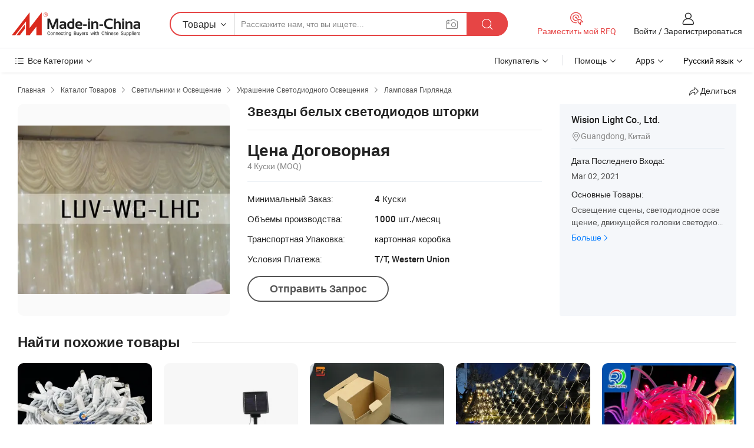

--- FILE ---
content_type: text/html;charset=UTF-8
request_url: https://ru.made-in-china.com/co_lightupvision/product_White-LED-Star-Curtain_hrssorhyg.html
body_size: 21607
content:
<!DOCTYPE HTML>
<html lang="ru">
<head>
    <meta content="text/html; charset=utf-8" http-equiv="Content-Type" />
    <link rel="dns-prefetch" href="//www.micstatic.com">
    <link rel="dns-prefetch" href="//image.made-in-china.com">
    <link rel="dns-prefetch" href="//www.made-in-china.com">
    <link rel="dns-prefetch" href="//pylon.micstatic.com">
    <link rel="dns-prefetch" href="//expo.made-in-china.com">
    <link rel="dns-prefetch" href="//world.made-in-china.com">
    <link rel="dns-prefetch" href="//pic.made-in-china.com">
    <link rel="dns-prefetch" href="//fa.made-in-china.com">
    <meta http-equiv="X-UA-Compatible" content="IE=Edge, chrome=1" />
    <meta name="renderer" content="webkit" />
                            <link rel="alternate" hreflang="en" href="https://lightupvision.en.made-in-china.com/product/qMJQFUxzXNWy/China-White-LED-Star-Curtain.html" />
                                                        <link rel="alternate" hreflang="es" href="https://es.made-in-china.com/co_lightupvision/product_White-LED-Star-Curtain_hrssorhyg.html" />
                                            <link rel="alternate" hreflang="pt" href="https://pt.made-in-china.com/co_lightupvision/product_White-LED-Star-Curtain_hrssorhyg.html" />
                                            <link rel="alternate" hreflang="fr" href="https://fr.made-in-china.com/co_lightupvision/product_White-LED-Star-Curtain_hrssorhyg.html" />
                                            <link rel="alternate" hreflang="ru" href="https://ru.made-in-china.com/co_lightupvision/product_White-LED-Star-Curtain_hrssorhyg.html" />
                                            <link rel="alternate" hreflang="it" href="https://it.made-in-china.com/co_lightupvision/product_White-LED-Star-Curtain_hrssorhyg.html" />
                                            <link rel="alternate" hreflang="de" href="https://de.made-in-china.com/co_lightupvision/product_White-LED-Star-Curtain_hrssorhyg.html" />
                                            <link rel="alternate" hreflang="nl" href="https://nl.made-in-china.com/co_lightupvision/product_White-LED-Star-Curtain_hrssorhyg.html" />
                                            <link rel="alternate" hreflang="ar" href="https://sa.made-in-china.com/co_lightupvision/product_White-LED-Star-Curtain_hrssorhyg.html" />
                                            <link rel="alternate" hreflang="ko" href="https://kr.made-in-china.com/co_lightupvision/product_White-LED-Star-Curtain_hrssorhyg.html" />
                                            <link rel="alternate" hreflang="ja" href="https://jp.made-in-china.com/co_lightupvision/product_White-LED-Star-Curtain_hrssorhyg.html" />
                                            <link rel="alternate" hreflang="hi" href="https://hi.made-in-china.com/co_lightupvision/product_White-LED-Star-Curtain_hrssorhyg.html" />
                                            <link rel="alternate" hreflang="th" href="https://th.made-in-china.com/co_lightupvision/product_White-LED-Star-Curtain_hrssorhyg.html" />
                                            <link rel="alternate" hreflang="tr" href="https://tr.made-in-china.com/co_lightupvision/product_White-LED-Star-Curtain_hrssorhyg.html" />
                                            <link rel="alternate" hreflang="vi" href="https://vi.made-in-china.com/co_lightupvision/product_White-LED-Star-Curtain_hrssorhyg.html" />
                                            <link rel="alternate" hreflang="id" href="https://id.made-in-china.com/co_lightupvision/product_White-LED-Star-Curtain_hrssorhyg.html" />
                                    <link rel="alternate" hreflang="x-default" href="https://lightupvision.en.made-in-china.com/product/qMJQFUxzXNWy/China-White-LED-Star-Curtain.html" />
            <title>Звезды белых светодиодов шторки - Китай Led Star шторки, Star ткани</title>
            <meta name="Keywords" content="Звезды белых светодиодов шторки,Led Star шторки, Star ткани" />
                        <meta name="Description" content="Звезды белых светодиодов шторки,Найти подробную информацию о Led Star шторки, Star ткани от Звезды белых светодиодов шторки - Wision Light Co., Ltd." />
             <meta property="og:title" content="[Hot Item] Звезды белых светодиодов шторки"/>
<meta property="og:type" content="product"/>
<meta property="og:url" content="https://ru.made-in-china.com/co_lightupvision/product_White-LED-Star-Curtain_hrssorhyg.html"/>
<meta property="og:image" content="https://image.made-in-china.com/2f0j00bjWEoyYKnikp/White-LED-Star-Curtain.jpg"/>
<meta property="og:site_name" content="Made-in-China.com"/>
<meta property="fb:admins" content="292039974180201"/>
<meta property="fb:page_id" content="10150525576765348"/>
<meta property="fb:app_id" content="205885989426763"/>
<meta property="og:description" content="Модель №.: LUV-LHC-W Торговая Марка: лув Характеристики: ce Происхождение: Guangzhou Код ТН ВЭД: 8512100000"/>
<meta property="product:price:amount" content="" />
<meta property="product:price:currency" content="USD" />
<meta property="og:availability" content="instock" />
<link rel="canonical" href="https://ru.made-in-china.com/co_lightupvision/product_White-LED-Star-Curtain_hrssorhyg.html" />
            <link rel="amphtml" href="https://ru.made-in-china.com/amp/co_lightupvision/product_White-LED-Star-Curtain_hrssorhyg.html">
    <link rel="stylesheet" type="text/css" href="https://www.micstatic.com/common/css/global_bdef139a.css" media="all">
    <link rel="stylesheet" type="text/css" href="https://www.micstatic.com/landing/www/product/free/css/global_v2_96df6b18.css" media="all">
    <link rel="stylesheet" type="text/css" href="https://www.micstatic.com/common/js/assets/artDialog/2.0.0/skins/default_9d77dce2.css" />
    <link rel="stylesheet" href="https://www.micstatic.com/landing/www/product/free/css/detail_v2_18a5c081.css">
            <link rel="stylesheet" type="text/css" href="https://www.micstatic.com/landing/www/product/free/css/detail-mlan_51101171.css" media="all"/>
            <script type="text/javascript" src="https://www.micstatic.com/common/js/libs/jquery_2ad57377.js" charset="utf-8" crossorigin="anonymous" ></script><script type="text/javascript" src="https://www.micstatic.com/common/js/libs/class.0.3.2_2c7a4288.js" charset="utf-8" crossorigin="anonymous" ></script><!-- Polyfill Code Begin --><script chaset="utf-8" type="text/javascript" src="https://www.micstatic.com/polyfill/polyfill-simplify_eb12d58d.js"></script><!-- Polyfill Code End --></head>
<body class="res-wrapper" probe-clarity="false" >
    <div style="position:absolute;top:0;left:0;width:1px;height:1px;overflow:hidden">
        <img src="//stat.made-in-china.com/event/rec.gif?type=0&data=%7B%22layout%22%3A%22-1%22%2C%22ct%22%3A%222%22%2C%22pos%22%3A0%2C%22random%22%3A%220%22%2C%22c%22%3A%222%22%7D&st=1769692005653"/>
    </div>
    <input type="hidden" id="lan" name="lan" value="ru">
    <input id="rfqClickData" type="hidden" value="type=2&data=%7B%22layout%22%3A%22-1%22%2C%22ct%22%3A%222%22%2C%22pos%22%3A0%2C%22random%22%3A%220%22%2C%22c%22%3A%222%22%7D&st=1769692005653&rfqc=1" />
    <input id="rootpath" type="hidden" value="" />
    <input type="hidden" id="loginUserName" value="lightupvision"/>
    <input type="hidden" id="enHomeUrl" value="https://lightupvision.en.made-in-china.com"/>
    <input type="hidden" id="pureFreeUrlType" value="false"/>
    <input type="hidden" id="logoImgUrl" value=""/>
    <input type="hidden" id="comReviewSourceId" value="nMmEJwLbqgpS"/>
            <input type="hidden" name="abTestCode" id="abTestCode" value="" />
            <input type="hidden" name="searchTip" id="searchTip" value="Все еще ищете? Просто поищите еще, чтобы найти то, что вам нужно!">
    <input type="hidden" name="user_behavior_trace_id" id="user_behavior_trace_id" value="1jg4tq14u487n"/>
        <input type="hidden" id="contactUrlParam" value="?plant=ru&from=shrom&type=down&page=p_detail">
            <div id="header" ></div>
<script>
    function headerMlanInit() {
        const funcName = 'headerMlan';
        const app = new window[funcName]({target: document.getElementById('header'), props: {props: {"pageType":9,"logoTitle":"Производители и поставщики","logoUrl":null,"base":{"buyerInfo":{"service":"Услуги","newUserGuide":"Гид для новичков","auditReport":"Audited Suppliers' Reports","meetSuppliers":"Meet Suppliers","onlineTrading":"Secured Trading Service","buyerCenter":"Центр покупателей","contactUs":"Связаться с Нами","search":"Поиск","prodDirectory":"Каталог Товаров","supplierDiscover":"Supplier Discover","sourcingRequest":"Разместить Запрос на Поставку","quickLinks":"Quick Links","myFavorites":"Мое Избранное","visitHistory":"История Браузера","buyer":"Покупатель","blog":"Бизнес-информация"},"supplierInfo":{"supplier":"Поставщик","joinAdvance":"加入高级会员","tradeServerMarket":"外贸服务市场","memberHome":"外贸e家","cloudExpo":"Smart Expo云展会","onlineTrade":"交易服务","internationalLogis":"国际物流","northAmericaBrandSailing":"北美全渠道出海","micDomesticTradeStation":"中国制造网内贸站"},"helpInfo":{"whyMic":"Why Made-in-China.com","auditSupplierWay":"Как мы проводим аудит поставщиков","securePaymentWay":"Как мы обеспечиваем оплату","submitComplaint":"Подать жалобу","contactUs":"Связаться с Нами","faq":"Вопросы-Ответы","help":"Помощь"},"appsInfo":{"downloadApp":"Скачать App!","forBuyer":"Для покупателя","forSupplier":"Для поставщика","exploreApp":"Исследовать эксклюзивные скидки в App","apps":"Apps"},"languages":[{"lanCode":0,"simpleName":"en","name":"English","value":"https://lightupvision.en.made-in-china.com/product/qMJQFUxzXNWy/China-White-LED-Star-Curtain.html","htmlLang":"en"},{"lanCode":5,"simpleName":"es","name":"Español","value":"https://es.made-in-china.com/co_lightupvision/product_White-LED-Star-Curtain_hrssorhyg.html","htmlLang":"es"},{"lanCode":4,"simpleName":"pt","name":"Português","value":"https://pt.made-in-china.com/co_lightupvision/product_White-LED-Star-Curtain_hrssorhyg.html","htmlLang":"pt"},{"lanCode":2,"simpleName":"fr","name":"Français","value":"https://fr.made-in-china.com/co_lightupvision/product_White-LED-Star-Curtain_hrssorhyg.html","htmlLang":"fr"},{"lanCode":3,"simpleName":"ru","name":"Русский язык","value":"https://ru.made-in-china.com/co_lightupvision/product_White-LED-Star-Curtain_hrssorhyg.html","htmlLang":"ru"},{"lanCode":8,"simpleName":"it","name":"Italiano","value":"https://it.made-in-china.com/co_lightupvision/product_White-LED-Star-Curtain_hrssorhyg.html","htmlLang":"it"},{"lanCode":6,"simpleName":"de","name":"Deutsch","value":"https://de.made-in-china.com/co_lightupvision/product_White-LED-Star-Curtain_hrssorhyg.html","htmlLang":"de"},{"lanCode":7,"simpleName":"nl","name":"Nederlands","value":"https://nl.made-in-china.com/co_lightupvision/product_White-LED-Star-Curtain_hrssorhyg.html","htmlLang":"nl"},{"lanCode":9,"simpleName":"sa","name":"العربية","value":"https://sa.made-in-china.com/co_lightupvision/product_White-LED-Star-Curtain_hrssorhyg.html","htmlLang":"ar"},{"lanCode":11,"simpleName":"kr","name":"한국어","value":"https://kr.made-in-china.com/co_lightupvision/product_White-LED-Star-Curtain_hrssorhyg.html","htmlLang":"ko"},{"lanCode":10,"simpleName":"jp","name":"日本語","value":"https://jp.made-in-china.com/co_lightupvision/product_White-LED-Star-Curtain_hrssorhyg.html","htmlLang":"ja"},{"lanCode":12,"simpleName":"hi","name":"हिन्दी","value":"https://hi.made-in-china.com/co_lightupvision/product_White-LED-Star-Curtain_hrssorhyg.html","htmlLang":"hi"},{"lanCode":13,"simpleName":"th","name":"ภาษาไทย","value":"https://th.made-in-china.com/co_lightupvision/product_White-LED-Star-Curtain_hrssorhyg.html","htmlLang":"th"},{"lanCode":14,"simpleName":"tr","name":"Türkçe","value":"https://tr.made-in-china.com/co_lightupvision/product_White-LED-Star-Curtain_hrssorhyg.html","htmlLang":"tr"},{"lanCode":15,"simpleName":"vi","name":"Tiếng Việt","value":"https://vi.made-in-china.com/co_lightupvision/product_White-LED-Star-Curtain_hrssorhyg.html","htmlLang":"vi"},{"lanCode":16,"simpleName":"id","name":"Bahasa Indonesia","value":"https://id.made-in-china.com/co_lightupvision/product_White-LED-Star-Curtain_hrssorhyg.html","htmlLang":"id"}],"showMlan":true,"showRules":false,"rules":"Rules","language":"ru","menu":"Меню","subTitle":null,"subTitleLink":null,"stickyInfo":null},"categoryRegion":{"categories":"Все Категории","categoryList":[{"name":"Сельское Хозяйство и Пища","value":"https://ru.made-in-china.com/category1_Agriculture-Food/Agriculture-Food_usssssssss.html","catCode":"1000000000"},{"name":"Одежда и Аксессуары","value":"https://ru.made-in-china.com/category1_Apparel-Accessories/Apparel-Accessories_uussssssss.html","catCode":"1100000000"},{"name":"Искусство и Ремесла","value":"https://ru.made-in-china.com/category1_Arts-Crafts/Arts-Crafts_uyssssssss.html","catCode":"1200000000"},{"name":"Автозапчасти и Аксессуары","value":"https://ru.made-in-china.com/category1_Auto-Motorcycle-Parts-Accessories/Auto-Motorcycle-Parts-Accessories_yossssssss.html","catCode":"2900000000"},{"name":"Сумки, Футляры и Коробки","value":"https://ru.made-in-china.com/category1_Bags-Cases-Boxes/Bags-Cases-Boxes_yhssssssss.html","catCode":"2600000000"},{"name":"Химическая Промышленность","value":"https://ru.made-in-china.com/category1_Chemicals/Chemicals_uissssssss.html","catCode":"1300000000"},{"name":"Компьютерные Товары","value":"https://ru.made-in-china.com/category1_Computer-Products/Computer-Products_iissssssss.html","catCode":"3300000000"},{"name":"Строительство и Отделка","value":"https://ru.made-in-china.com/category1_Construction-Decoration/Construction-Decoration_ugssssssss.html","catCode":"1500000000"},{"name":"Бытовая Электроника","value":"https://ru.made-in-china.com/category1_Consumer-Electronics/Consumer-Electronics_unssssssss.html","catCode":"1400000000"},{"name":"Электротехника и Электроника","value":"https://ru.made-in-china.com/category1_Electrical-Electronics/Electrical-Electronics_uhssssssss.html","catCode":"1600000000"},{"name":"Мебель","value":"https://ru.made-in-china.com/category1_Furniture/Furniture_yessssssss.html","catCode":"2700000000"},{"name":"Здоровье и Медицина","value":"https://ru.made-in-china.com/category1_Health-Medicine/Health-Medicine_uessssssss.html","catCode":"1700000000"},{"name":"Промышленное Оборудование и Компоненты","value":"https://ru.made-in-china.com/category1_Industrial-Equipment-Components/Industrial-Equipment-Components_inssssssss.html","catCode":"3400000000"},{"name":"Инструменты и Измерительные Приборы","value":"https://ru.made-in-china.com/category1_Instruments-Meters/Instruments-Meters_igssssssss.html","catCode":"3500000000"},{"name":"Легкая промышленность и товары повседневного спроса","value":"https://ru.made-in-china.com/category1_Light-Industry-Daily-Use/Light-Industry-Daily-Use_urssssssss.html","catCode":"1800000000"},{"name":"Светильники и Освещение","value":"https://ru.made-in-china.com/category1_Lights-Lighting/Lights-Lighting_isssssssss.html","catCode":"3000000000"},{"name":"Машины Для Производства и Обработки","value":"https://ru.made-in-china.com/category1_Manufacturing-Processing-Machinery/Manufacturing-Processing-Machinery_uossssssss.html","catCode":"1900000000"},{"name":"Металлургия, Полезные Ископаемые и Энергетика","value":"https://ru.made-in-china.com/category1_Metallurgy-Mineral-Energy/Metallurgy-Mineral-Energy_ysssssssss.html","catCode":"2000000000"},{"name":"Канцелярские Товары","value":"https://ru.made-in-china.com/category1_Office-Supplies/Office-Supplies_yrssssssss.html","catCode":"2800000000"},{"name":"Упаковка и Полиграфия","value":"https://ru.made-in-china.com/category1_Packaging-Printing/Packaging-Printing_ihssssssss.html","catCode":"3600000000"},{"name":"Безопасность и Защита","value":"https://ru.made-in-china.com/category1_Security-Protection/Security-Protection_ygssssssss.html","catCode":"2500000000"},{"name":"Услуги","value":"https://ru.made-in-china.com/category1_Service/Service_ynssssssss.html","catCode":"2400000000"},{"name":"Спортивные Товары и Отдых","value":"https://ru.made-in-china.com/category1_Sporting-Goods-Recreation/Sporting-Goods-Recreation_iussssssss.html","catCode":"3100000000"},{"name":"Текстиль","value":"https://ru.made-in-china.com/category1_Textile/Textile_yussssssss.html","catCode":"2100000000"},{"name":"Инструменты и Крепёжные Изделия","value":"https://ru.made-in-china.com/category1_Tools-Hardware/Tools-Hardware_iyssssssss.html","catCode":"3200000000"},{"name":"Игрушки","value":"https://ru.made-in-china.com/category1_Toys/Toys_yyssssssss.html","catCode":"2200000000"},{"name":"Транспорт","value":"https://ru.made-in-china.com/category1_Transportation/Transportation_yissssssss.html","catCode":"2300000000"}],"more":"Больше"},"searchRegion":{"show":true,"lookingFor":"Расскажите нам, что вы ищете...","homeUrl":"//ru.made-in-china.com","products":"Товары","suppliers":"Поставщики","auditedFactory":null,"uploadImage":"Загрузить изображение","max20MbPerImage":"Максимум 20 МБ на изображение","yourRecentKeywords":"Ваши последние ключевые слова","clearHistory":"Очистить Историю","popularSearches":"Похожие Поиски","relatedSearches":"Больше","more":null,"maxSizeErrorMsg":"Загрузка не удалась. Максимальный размер изображения 20 МБ.","noNetworkErrorMsg":"Нет сетевого подключения. Пожалуйста, проверьте настройки сети и попробуйте снова.","uploadFailedErrorMsg":"Загрузка не удалась. Неверный формат изображения. Поддерживаемые форматы: JPG, PNG, BMP.","relatedList":null,"relatedTitle":null,"relatedTitleLink":null,"formParams":null,"mlanFormParams":{"keyword":null,"inputkeyword":null,"type":null,"currentTab":null,"currentPage":null,"currentCat":null,"currentRegion":null,"currentProp":null,"submitPageUrl":null,"parentCat":null,"otherSearch":null,"currentAllCatalogCodes":null,"sgsMembership":null,"memberLevel":null,"topOrder":null,"size":null,"more":"больше","less":"less","staticUrl50":null,"staticUrl10":null,"staticUrl30":null,"condition":"0","conditionParamsList":[{"condition":"0","conditionName":null,"action":"https://ru.made-in-china.com/quality-china-product/middleSearch","searchUrl":null,"inputPlaceholder":null},{"condition":"1","conditionName":null,"action":"/companySearch?keyword=#word#","searchUrl":null,"inputPlaceholder":null}]},"enterKeywordTips":"Введите ключевое слово по крайней мере для вашего поиска.","openMultiSearch":false},"frequentRegion":{"rfq":{"rfq":"Разместить мой RFQ","searchRfq":"Search RFQs","acquireRfqHover":"Расскажите нам, что вам нужно, и попробуйте простой способ получить цитаты !","searchRfqHover":"Discover quality RFQs and connect with big-budget buyers"},"account":{"account":"Аккаунт","signIn":"Войти","join":"Зарегистрироваться","newUser":"Новый Пользователь","joinFree":"Зарегистрироваться","or":"Или","socialLogin":"Нажимая «Зарегистрироваться», «Войти» или «Продолжить» с Facebook, Linkedin, Twitter, Google, %s, я принимаю %sUser Agreement%s и %sPrivacy Policy%s","message":"Сообщения","quotes":"Цитаты","orders":"Заказы","favorites":"Избранное","visitHistory":"История Браузера","postSourcingRequest":"Разместить Запрос на Поставку","hi":"Здравствуйте","signOut":"Выйти","manageProduct":"Управление Продуктами","editShowroom":"Редактировать выставочный зал","username":"","userType":null,"foreignIP":true,"currentYear":2026,"userAgreement":"Пользовательское соглашение","privacyPolicy":"Политика конфиденциальности"},"message":{"message":"Сообщения","signIn":"Войти","join":"Зарегистрироваться","newUser":"Новый Пользователь","joinFree":"Зарегистрироваться","viewNewMsg":"Sign in to view the new messages","inquiry":"Запросы","rfq":"RFQs","awaitingPayment":"Awaiting payments","chat":"Чат","awaitingQuotation":"Ожидание котировок"},"cart":{"cart":"Корзина запросов"}},"busiRegion":null,"previewRegion":null}}});
		const hoc=o=>(o.__proto__.$get=function(o){return this.$$.ctx[this.$$.props[o]]},o.__proto__.$getKeys=function(){return Object.keys(this.$$.props)},o.__proto__.$getProps=function(){return this.$get("props")},o.__proto__.$setProps=function(o){var t=this.$getKeys(),s={},p=this;t.forEach(function(o){s[o]=p.$get(o)}),s.props=Object.assign({},s.props,o),this.$set(s)},o.__proto__.$help=function(){console.log("\n            $set(props): void             | 设置props的值\n            $get(key: string): any        | 获取props指定key的值\n            $getKeys(): string[]          | 获取props所有key\n            $getProps(): any              | 获取props里key为props的值（适用nail）\n            $setProps(params: any): void  | 设置props里key为props的值（适用nail）\n            $on(ev, callback): func       | 添加事件监听，返回移除事件监听的函数\n            $destroy(): void              | 销毁组件并触发onDestroy事件\n        ")},o);
        window[`${funcName}Api`] = hoc(app);
    };
</script><script type="text/javascript" crossorigin="anonymous" onload="headerMlanInit()" src="https://www.micstatic.com/nail/pc/header-mlan_6f301846.js"></script>    <div class="page">
        <div class="grid">
            <input type="hidden" id="curLanCode" value=" 3"/>
            <input id="ads_word" name="ads_word" type="hidden" value="Led Star шторки" />
            <input type="hidden" name="qaToken" id="qaToken" value="" />
            <input type="hidden" id="qaSource" value="33">
            <input type="hidden" name="iqa-country" id="iqa-country" value="United_States" />
            <input type="hidden" name="iqa-portrait" id="iqa-portrait" value="//image.made-in-china.com/2f1j00bjWEoyYKnikp/White-LED-Star-Curtain.jpg" />
                        <input type="hidden" name="iqa-tooltip-selecter" id="iqa-tooltip-selecter" value="#J-send-inquiry" />
            <script class="J-mlan-config" type="text/data-lang" data-lang="ru">
                {
                    "more": "Посмотреть Всё",
                "less": "Посмотреть Mеньше",
                "pmore": "Больше",
                "pless": "Mеньше",
                "emailRequired": "Введите ваш адрес электронной почты.",
                "email": "Введите действительный адрес почты.",
                "contentRequired": "Введите содержание вашего запроса.",
                "maxLength": "Текст Вашего запроса должен содержать от 20 до 4000 символов.",
                "quiryDialogTitle": "Ввести контакт, чтобы укрепить доверия с поставщиком",
                "videoTitle": "Посмотреть Похожие Видео",
                "alsoViewTitle": "Люди, которые посмотрели это, также посмотрели",
                "latestPriceTitle": "Введите подробные требования, чтобы получить точное предложение",
                "frequencyError": "Ваши операции выполняются слишком часто. Повторите попытку позже.",
                "ratingReviews": "Рейтинги и отзывы",
                "selectOptions": ["Топ Отзывы", "Самые Последние"],
                "overallReviews": {
                    "title": "Все отзывы",
                    "reviews": "Отзывы",
                    "star": "Звезда"
                },
                "customerSatisfaction": {
                    "title": "Удовлетворенность Клиентов",
                    "response": "Обратная связь",
                    "service": "Услуги",
                    "quality": "Качество",
                    "delivery": "Доставка"
                },
                "reviewDetails": {
                    "title": "Подробности отзывов",
                    "verifiedPurchase": "Подтвержденная покупка",
                    "showPlace": {
                        "publicShow": "Public show",
                        "publicShowInProtection": "Public show (Protection period)",
                        "onlyInVo": "Only show in VO"
                    },
                    "modified": "Измененный"
                },
                "pager": {
                    "goTo": "Перейти к",
                    "page": "Страница",
                    "next": "Следующий",
                    "prev": "Предыдущий",
                    "confirm": "Подтвердить"
                },
                "loadingTip": "Загрузка",
                "foldingReviews": "Посмотреть Складные Обзоры",
                "noInfoTemporarily": "Временно нет информации.",
                "Company Introduction": "О компании"
            }
            </script>
            <div class="page-product-details">
                <div class="detail-wrapper cf">
                    <div class="main-wrap">
                                                    <input type="hidden" id="encodeProdCatCode" value="nmcLUxJoNYEQ"/>
                                                <input type="hidden" id="sensor_pg_v" value="pid:qMJQFUxzXNWy,cid:nMmEJwLbqgpS,tp:104,stp:10403,plate:normal,sst:free"/>
                        <input type="hidden" id="isUser" value="false">
                        <!-- 面包屑 -->
                        <div class="top-box">
                            <div class="crumb">
    <span>
                <a rel="nofollow" target="_blank" href="//ru.made-in-china.com/">
                    <span>Главная</span>
    </a>
    </span>
    <i class="micon">&#xe008;</i>
    <span>
                                <a target="_blank" href="https://ru.made-in-china.com/html/category.html">
                        <span>Каталог Товаров</span>
        </a>
            </span>
                        <i class="micon">&#xe008;</i>
            <span>
                            <a target="_blank" href="https://ru.made-in-china.com/category1_Lights-Lighting/Lights-Lighting_isssssssss.html">
                                    <span>Светильники и Освещение</span>
            </a>
            </span>
                    <i class="micon">&#xe008;</i>
            <span>
                            <a target="_blank" href="https://ru.made-in-china.com/category23_Lights-Lighting/LED-Lighting-Decoration_isygssssss_1.html">
                                    <span>Украшение Светодиодного Освещения</span>
            </a>
            </span>
                <i class="micon">&#xe008;</i>
        <span>
                        <a target="_blank" href="https://ru.made-in-china.com/category23_Lights-Lighting/LED-String-Light_isygsyssss_1.html">
                            <span>Ламповая Гирлянда</span>
        </a>
        </span>
    </div>
                            <div class="sider-top cf">
        <div class="share-wrap share-small-wrap J-share">
    <span class="share-link">
        <i class="ob-icon icon-right-rotation"></i> Делиться </span>
    <div class="share-cnt cf">
        <span class="share-empty-box"></span>
                                <span id="J-sns-icons" data-Image="//image.made-in-china.com/43f34j00bjWEoyYKnikp/White-LED-Star-Curtain.jpg" data-Desc="Звезды белых светодиодов шторки on Made-in-China.com"
                  data-fblink="https://ru.made-in-china.com/co_lightupvision/product_White-LED-Star-Curtain_hrssorhyg.html?utm_medium=free&utm_campaign=showroom_share&utm_source=facebook"
                  data-twlink="https://ru.made-in-china.com/co_lightupvision/product_White-LED-Star-Curtain_hrssorhyg.html?utm_medium=free&utm_campaign=showroom_share&utm_source=twitter"
                  data-ptlink="https://ru.made-in-china.com/co_lightupvision/product_White-LED-Star-Curtain_hrssorhyg.html?utm_medium=free&utm_campaign=showroom_share&utm_source=pinterest"
                  data-ldlink="https://ru.made-in-china.com/co_lightupvision/product_White-LED-Star-Curtain_hrssorhyg.html?utm_medium=free&utm_campaign=showroom_share&utm_source=linkedin"
                            ></span>
                <span class="mail link-blue fr">
            <iframe src="about:blank" frameborder="0" id="I-email-this-page" name="I-email-this-page" width="0" height="0" style="width:0;height:0;"></iframe>
            <a class="micpm" href="https://lightupvision.en.made-in-china.com/share/qMJQFUxzXNWy/China-White-LED-Star-Curtain.html?lanCode=3" rel="nofollow" title="Email" target="I-email-this-page" ><i class="micon" title="Email this page"></i></a>
        </span>
    </div>
</div>
</div>
                        </div>
                        <!-- 产品主要信息 -->
                        <div class="product-info-box">
                            <div class="free-page-main-info main-info cf" faw-module="main_product" faw-exposure>
                                                                    <div class="gallary-box">
                                        <div class="gallary-wrap">
                                            <div class="pic-list" id="pic-list">
                                                <div class="item" fsrc="#">
                                                    <div class="hvalign">
                                                        <div class="hvalign-cnt" ads-data="st:8">
                                                                                                                                                                                            <img src="//image.made-in-china.com/155f0j00bjWEoyYKnikp/White-LED-Star-Curtain.webp" alt="Звезды белых светодиодов шторки"
                                                                        title="Звезды белых светодиодов шторки">
                                                                                                                    </div>
                                                    </div>
                                                </div>
                                            </div>
                                        </div>
                                    </div>
                                                                    <div class="base-info">
                                        <div class="pro-name">
                                            <h1>Звезды белых светодиодов шторки</h1>
                                                                                    </div>
                                                                                    <div class="property">
                        <div class="price-box">
            <div class="price-base-info">
                                    <div class="no-priceNum">
                        <table>
                            <tbody>
                            <tr style="display: inline-flex;flex-wrap: wrap;flex-direction: column;align-items: flex-start;" class="no-price-tr-style">
                                <td class="no-price-color">Цена Договорная</td>
                                <td style="padding: 0" class="mini-font-size">4 Куски
                                    <span>(MOQ)</span>
                                </td>
                            </tr>
                            </tbody>
                        </table>
                    </div>
            </div>
        </div>
    <div class="others">
                                                <div class="th">Минимальный Заказ:</div>
                    <div class="td" title="4 Куски">4 Куски</div>
                                                                <div class="th">Объемы производства:</div>
                    <div class="td" title="1000 шт./месяц">1000 шт./месяц</div>
                                                                <div class="th">Транспортная Упаковка:</div>
                    <div class="td" title="картонная коробка">картонная коробка</div>
                                                                <div class="th">Условия Платежа:</div>
                    <div class="td" title="T/T, Western Union">T/T, Western Union</div>
                                </div>
</div>
                                        <div class="act-box">
                                                                                            <div class="btns">
                                                                                                            <a fun-inquiry-product class="btn" target="_blank" href="https://www.made-in-china.com/sendInquiry/prod_qMJQFUxzXNWy_nMmEJwLbqgpS.html?plant=ru&from=shrom&type=down&page=p_detail" rel="nofollow" ads-data="st:24,pdid:qMJQFUxzXNWy,pcid:nMmEJwLbqgpS">Отправить Запрос</a>
                                                                                                    </div>
                                                                                    </div>
                                    </div>
                            </div>
                            <div class="com-info">
        <div class="base">
        <p class="com-name">
            <a href="https://ru.made-in-china.com/co_lightupvision/">
                Wision Light Co., Ltd.
            </a>
        </p>
        <p class="local"><i class="micon">&#xe024;</i>Guangdong, Китай</p>
    </div>
        <div class="review-scores">
                <div class="J-review-box" style="display: none;border-top: 1px solid #e6ecf2;padding: 5px 0;">
                            <span>What's your impression of this company?</span>
                        <div class="score-item review-btn" ads-data="st:114">
                <i class="ob-icon icon-fill-text"></i>
                <span style="color:#007DFA;text-decoration: underline;cursor: pointer;">review now</span>
            </div>
        </div>
    </div>
    <div class="other com-other-info">
        <div class="mrb-10">
            <p><span>Дата Последнего Входа:</span></p>
            <p> Mar 02, 2021</p>
        </div>
        <div class="mrb-10">
                    </div>
        <div>
                            <p><span>Основные Товары:</span></p>
                <p>
                                        <span class="sider-main-products-new ellipsis-two-lines" >
                                        &#1054;&#1089;&#1074;&#1077;&#1097;&#1077;&#1085;&#1080;&#1077; &#1089;&#1094;&#1077;&#1085;&#1099;, &#1089;&#1074;&#1077;&#1090;&#1086;&#1076;&#1080;&#1086;&#1076;&#1085;&#1086;&#1077; &#1086;&#1089;&#1074;&#1077;&#1097;&#1077;&#1085;&#1080;&#1077;, &#1076;&#1074;&#1080;&#1078;&#1091;&#1097;&#1077;&#1081;&#1089;&#1103; &#1075;&#1086;&#1083;&#1086;&#1074;&#1082;&#1080; &#1089;&#1074;&#1077;&#1090;&#1086;&#1076;&#1080;&#1086;&#1076;&#1086;&#1074;, &#1076;&#1074;&#1080;&#1078;&#1091;&#1097;&#1077;&#1081;&#1089;&#1103; &#1075;&#1086;&#1083;&#1086;&#1074;&#1082;&#1080; &#1074;&#1080;&#1076;&#1077;&#1086;, &#1089;&#1074;&#1077;&#1090;&#1086;&#1076;&#1080;&#1086;&#1076;&#1085;&#1099;&#1081; &#1079;&#1074;&#1077;&#1079;&#1076;&#1085;&#1099;&#1081; &#1079;&#1072;&#1085;&#1072;&#1074;&#1077;&#1089;, &#1057;&#1074;&#1077;&#1090;&#1086;&#1076;&#1080;&#1086;&#1076;&#1085;&#1072;&#1103; &#1096;&#1090;&#1086;&#1088;&#1082;&#1072;, &#1089;&#1074;&#1077;&#1090;&#1086;&#1076;&#1080;&#1086;&#1076;&#1085;&#1072;&#1103; &#1096;&#1090;&#1086;&#1088;&#1082;&#1072; &#1079;&#1088;&#1077;&#1085;&#1080;&#1103;, &#1089;&#1074;&#1077;&#1090;&#1086;&#1076;&#1080;&#1086;&#1076;&#1085;&#1072;&#1103; &#1083;&#1072;&#1084;&#1087;&#1072; PAR CAN, Luv Media Shirt
                                        </span>
                                    </p>
                <div class="new-more">
                    <a href="https://ru.made-in-china.com/co_lightupvision/product_group_s_s_1.html" target="_blank">Больше<i class="ob-icon icon-right"></i></a>
                </div>
                    </div>
    </div>
</div>
                        </div>
                        <!-- Similar Items -->
                        <!-- ab实验只保留c -->
                        <div class="J-similar-product-place" faw-module="YML" faw-exposure>
    <div class="sr-similar-product-block">
        <div class="text-width-line">
            <div class="text">Найти похожие товары</div>
            <div class="line"></div>
        </div>
        <div class="sr-similar-product-wrap cf J-similar-product-wrap wrap-v3">
            <div class="sr-layout-content sr-similar-product-cnt cf J-similar-proudct-list ">
                <div class="sr-skeleton-container">
                    <div class="sr-skeleton-item">
                        <div class="sr-skeleton-pic"></div>
                        <div class="sr-skeleton-name"></div>
                        <div class="sr-skeleton-next-name"></div>
                        <div class="sr-skeleton-price"></div>
                        <div class="sr-skeleton-moq"></div>
                    </div>
                    <div class="sr-skeleton-item">
                        <div class="sr-skeleton-pic"></div>
                        <div class="sr-skeleton-name"></div>
                        <div class="sr-skeleton-next-name"></div>
                        <div class="sr-skeleton-price"></div>
                        <div class="sr-skeleton-moq"></div>
                    </div>
                    <div class="sr-skeleton-item">
                        <div class="sr-skeleton-pic"></div>
                        <div class="sr-skeleton-name"></div>
                        <div class="sr-skeleton-next-name"></div>
                        <div class="sr-skeleton-price"></div>
                        <div class="sr-skeleton-moq"></div>
                    </div>
                    <div class="sr-skeleton-item">
                        <div class="sr-skeleton-pic"></div>
                        <div class="sr-skeleton-name"></div>
                        <div class="sr-skeleton-next-name"></div>
                        <div class="sr-skeleton-price"></div>
                        <div class="sr-skeleton-moq"></div>
                    </div>
                    <div class="sr-skeleton-item">
                        <div class="sr-skeleton-pic"></div>
                        <div class="sr-skeleton-name"></div>
                        <div class="sr-skeleton-next-name"></div>
                        <div class="sr-skeleton-price"></div>
                        <div class="sr-skeleton-moq"></div>
                    </div>
                    <div class="sr-skeleton-item">
                        <div class="sr-skeleton-pic"></div>
                        <div class="sr-skeleton-name"></div>
                        <div class="sr-skeleton-next-name"></div>
                        <div class="sr-skeleton-price"></div>
                        <div class="sr-skeleton-moq"></div>
                    </div>
                </div>
            </div>
        </div>
    </div>
</div>
                        <!-- You May Like -->
                        <div class="product-box">
                            <div class="auto-box">
                                 <div class="main-block product-info J-tabs">
    <div class="main-block-title cf">
        <div class="desc-title J-tab selected"><h2>Описание Товара</h2></div>
        <div class="desc-title J-tab"><h2>Информация о Компании</h2></div>
                    </div>
    <div class="main-block-wrap cf">
        <div class="desc rich-text J-tab-cnt" style="display:none;" >
                            <div class="sr-txt-title">
                    <h2 class="sr-txt-h2">Основная Информация</h2>
                </div>
                                        <div class="basic-info cf">
                    <div class="basic-info-list">
                                                    <div class="bsc-item cf">
                                <div class="bac-item-label fl">Модель №.</div>
                                                                    <div class="bac-item-value fl">LUV-LHC-W</div>
                                                            </div>
                                                    <div class="bsc-item cf">
                                <div class="bac-item-label fl">Торговая Марка</div>
                                                                    <div class="bac-item-value fl">лув</div>
                                                            </div>
                                                    <div class="bsc-item cf">
                                <div class="bac-item-label fl">Характеристики</div>
                                                                    <div class="bac-item-value fl">ce</div>
                                                            </div>
                                                    <div class="bsc-item cf">
                                <div class="bac-item-label fl">Происхождение</div>
                                                                    <div class="bac-item-value fl">Guangzhou</div>
                                                            </div>
                                                    <div class="bsc-item cf">
                                <div class="bac-item-label fl">Код ТН ВЭД</div>
                                                                    <div class="bac-item-value fl">8512100000</div>
                                                            </div>
                                            </div>
                </div>
                        <div class="sr-txt-title" style="margin-top: 20px">
                <h2 class="sr-txt-h2">Описание Товара</h2>
            </div>
                                                <div>
                        &Scy;&vcy;&iecy;&tcy; &ecy;&tcy;&acy;&pcy;&acy; - &Zcy;&Acy;&Ncy;&Acy;&Vcy;&IEcy;&Scy; &Gcy;&Ocy;&Rcy;&Icy;&Zcy;&Ocy;&Ncy;&Tcy;&Acy; DMX &zcy;&acy;&ncy;&acy;&vcy;&iecy;&scy;&acy; &zcy;&vcy;&iecy;&zcy;&dcy;&ycy; RGB &Scy;&Icy;&Dcy;&sol;Cloth&sol;LED curtain&sol;RGB &lpar;3in1 &Scy;&Icy;&Dcy;&rpar;<br /><br />&TScy;&icy;&fcy;&rcy;&ocy;&vcy;&ocy;&jcy; &rcy;&iecy;&gcy;&ucy;&lcy;&yacy;&tcy;&ocy;&rcy;<br />&Pcy;&rcy;&ocy;&gcy;&rcy;&acy;&mcy;&mcy;&ycy; Preset 29<br />DMX &amp; active &zcy;&vcy;&ucy;&kcy;&acy;&comma; &ncy;&iecy;&vcy;&ocy;&lcy;&softcy;&ncy;&icy;&kcy;-&ocy;&rcy;&icy;&gcy;&icy;&ncy;&acy;&lcy;<br />&Scy;&icy;&lcy;&softcy;&ncy;&ocy;&iecy; &scy;&ocy;&iecy;&dcy;&icy;&ncy;&iecy;&ncy;&icy;&iecy; 4 &shcy;&tcy;&ycy;&rcy;&iecy;&jcy;<br />&Scy;&icy;&lcy;&acy; swhich SMPS &mcy;&ocy;&zhcy;&iecy;&tcy; &pcy;&rcy;&icy;&scy;&pcy;&ocy;&scy;&acy;&bcy;&lcy;&icy;&vcy;&acy;&tcy;&softcy; &lcy;&yucy;&bcy;&ocy;&iecy; &ncy;&acy;&pcy;&rcy;&yacy;&zhcy;&iecy;&ncy;&icy;&iecy; &tcy;&ocy;&kcy;&acy;<br />&Mcy;&icy;&ncy;&icy;&ycy;&jcy; &rcy;&acy;&zcy;&mcy;&iecy;&rcy; contoller&colon; 2cmx16cmx4cm<br />&Pcy;&ocy;&zhcy;&acy;&rcy;&ocy;&bcy;&iecy;&zcy;&ocy;&pcy;&acy;&scy;&ncy;&acy;&yacy; &tcy;&kcy;&acy;&ncy;&softcy; &fcy;&lcy;&acy;&ncy;&iecy;&lcy;&icy; &icy; &kcy;&ocy;&ncy;&scy;&tcy;&rcy;&ucy;&kcy;&tscy;&icy;&yacy; &ocy;&chcy;&iecy;&lcy;&ocy;&vcy;&iecy;&chcy;&icy;&vcy;&acy;&ncy;&icy;&yacy; &lpar;&tcy;&kcy;&acy;&ncy;&softcy; 3 &vcy;&icy;&dcy;&ocy;&vcy; &dcy;&lcy;&yacy; &vcy;&ycy;&bcy;&icy;&rcy;&acy;&iecy;&tcy;&rpar;<br /><br />&Dcy;&ocy;&bcy;&rcy;&ocy; &pcy;&ocy;&zhcy;&acy;&lcy;&ocy;&vcy;&acy;&tcy;&softcy; &dcy;&lcy;&yacy; &vcy;&ycy;&bcy;&icy;&rcy;&acy;&tcy;&softcy; &Scy;&Vcy;&IEcy;&Tcy; WISION&excl; &Mcy;&ycy; &bcy;&ucy;&dcy;&iecy;&mcy; &scy;&acy;&mcy;&ycy;&mcy; &pcy;&rcy;&ocy;&fcy;&iecy;&scy;&scy;&icy;&ocy;&ncy;&acy;&lcy;&softcy;&ncy;&ycy;&mcy; &zcy;&acy;&ncy;&acy;&vcy;&iecy;&scy;&ocy;&mcy; &Scy;&Icy;&Dcy; &vcy; &Kcy;&icy;&tcy;&acy;&excl;<br /><br />&Ecy;&tcy;&ocy;&tcy; &pcy;&rcy;&ocy;&dcy;&ucy;&kcy;&tcy; &lcy;&iecy;&gcy;&ocy;&kcy; &dcy;&lcy;&yacy; &pcy;&rcy;&icy;&scy;&pcy;&ocy;&scy;&ocy;&bcy;&lcy;&iecy;&ncy;&icy;&yacy; &icy; &dcy;&lcy;&yacy; &tcy;&ocy;&gcy;&ocy; &chcy;&tcy;&ocy;&bcy;&ycy; &rcy;&acy;&zcy;&ocy;&bcy;&rcy;&acy;&tcy;&softcy;&period; &Ocy;&ncy; &icy;&scy;&pcy;&ocy;&lcy;&softcy;&zcy;&ocy;&vcy;&acy;&lcy; &dcy;&lcy;&yacy; &ncy;&ocy;&chcy;&ncy;&ocy;&gcy;&ocy; &kcy;&lcy;&ucy;&bcy;&acy;&comma; &vcy;&ycy;&scy;&tcy;&acy;&vcy;&kcy;&icy; &vcy; &rcy;&iecy;&acy;&lcy;&softcy;&ncy;&ocy;&mcy; &mcy;&acy;&shcy;&tcy;&acy;&bcy;&iecy; &vcy;&rcy;&iecy;&mcy;&iecy;&ncy;&icy;&comma; &tcy;&iecy;&acy;&tcy;&rcy;&acy; &scy;&pcy;&ocy;&scy;&ocy;&bcy;&acy;&comma; &tcy;&iecy;&lcy;&iecy;&vcy;&icy;&zcy;&icy;&ocy;&ncy;&ncy;&ocy;&jcy; &scy;&tcy;&acy;&ncy;&tscy;&icy;&icy;&comma; &vcy;&iecy;&ncy;&chcy;&acy;&ncy;&icy;&yacy;&comma; &zcy;&rcy;&iecy;&lcy;&icy;&shchcy;&ncy;&ocy;&scy;&tcy;&icy; &acy;&dcy;&vcy;&ocy;&kcy;&acy;&tcy;&scy;&kcy;&ocy;&gcy;&ocy; &scy;&ocy;&scy;&lcy;&ocy;&vcy;&icy;&yacy;&comma; &dcy;&icy;&scy;&kcy;&ocy;&comma; &bcy;&ocy;&lcy;&softcy;&shcy;&ocy;&jcy; &pcy;&acy;&rcy;&tcy;&icy;&icy; &ecy;&tcy;&acy;&pcy;&acy;&comma; &dcy;&ocy;&mcy;&acy; &icy;&lcy;&icy; &vcy;&ncy;&iecy; &dcy;&vcy;&iecy;&rcy;&icy; &icy; &tcy;&acy;&kcy; &dcy;&acy;&lcy;&iecy;&iecy;&period;<br /><br />&Scy;&mcy;&ocy;&gcy;&icy;&tcy;&iecy; &kcy;&ocy;&ncy;&scy;&tcy;&rcy;&ucy;&icy;&rcy;&ocy;&vcy;&acy;&tcy;&softcy; requirments &kcy;&lcy;&icy;&iecy;&ncy;&tcy;&ocy;&vcy;&comma; &kcy;&acy;&kcy; &rcy;&acy;&zcy; &scy;&kcy;&acy;&zhcy;&icy;&tcy;&iecy; &ncy;&acy;&mcy; &rcy;&acy;&zcy;&mcy;&iecy;&rcy;&comma; &fcy;&ocy;&rcy;&mcy;&ucy;&comma; &icy; &chcy;&tcy;&ocy; &tscy;&vcy;&iecy;&tcy; &Scy;&Icy;&Dcy; &vcy;&acy;&mcy; &ncy;&ucy;&zhcy;&iecy;&ncy; &icy; &dcy;&ocy;&rcy;&ocy;&gcy;&acy;&comma; &kcy;&ocy;&tcy;&ocy;&rcy; &vcy;&ycy; &pcy;&ocy;&vcy;&icy;&scy;&ncy;&ucy;&lcy;&icy; &dcy;&acy;&lcy;&softcy;&shcy;&iecy;&comma; &mcy;&ycy; &scy;&dcy;&iecy;&lcy;&acy;&iecy;&mcy; &iecy;&iecy; &kcy;&acy;&kcy; &rcy;&acy;&zcy; &scy;&pcy;&iecy;&tscy;&icy;&acy;&lcy;&softcy;&ncy;&ocy; &dcy;&lcy;&yacy; &vcy;&acy;&shcy;&iecy;&gcy;&ocy; &ecy;&tcy;&acy;&pcy;&acy;<br /><br />&KHcy;&acy;&rcy;&acy;&kcy;&tcy;&iecy;&rcy; &pcy;&rcy;&ocy;&dcy;&ucy;&kcy;&tscy;&icy;&icy;<br />&Zcy;&Acy;&Ncy;&Acy;&Vcy;&IEcy;&Scy; &Gcy;&Ocy;&Rcy;&Icy;&Zcy;&Ocy;&Ncy;&Tcy;&Acy; DMX RGB<br />Single-User &vcy;&acy;&rcy;&icy;&acy;&ncy;&tcy;<br />&Ncy;&acy;&pcy;&rcy;&yacy;&zhcy;&iecy;&ncy;&icy;&iecy; &tcy;&ocy;&kcy;&acy;&colon; AC 90V~260V&sol;50Hz<br />&Gcy;&ocy;&lcy;&ucy;&bcy;&ocy;&jcy; &tscy;&icy;&fcy;&rcy;&ocy;&vcy;&ocy;&jcy; &rcy;&iecy;&gcy;&ucy;&lcy;&yacy;&tcy;&ocy;&rcy;<br /><br />&Scy;&icy;&scy;&tcy;&iecy;&mcy;&acy; &ucy;&pcy;&rcy;&acy;&vcy;&lcy;&iecy;&ncy;&icy;&yacy;&colon;<br />&Scy;&acy;&mcy;&ocy;&scy;&tcy;&ocy;&yacy;&tcy;&iecy;&lcy;&softcy;&ncy;&ocy;&sol;DMXControl&sol;SoundActive&sol;Automatic<br />31 &pcy;&rcy;&ocy;&gcy;&rcy;&acy;&mcy;&mcy;&acy; &zcy;&acy;&rcy;&acy;&ncy;&iecy;&iecy; &pcy;&ocy;&scy;&tcy;&acy;&vcy;&lcy;&iecy;&ncy;&ncy;&acy;&yacy; &vcy;&ncy;&ucy;&tcy;&rcy;&softcy;<br />&TScy;&vcy;&iecy;&tcy;&colon; RGB<br />&Scy;&vcy;&iecy;&tcy;&icy;&lcy;&softcy;&ncy;&icy;&kcy;&colon; 5mm RGB&comma;<br />&Kcy;&acy;&ncy;&acy;&lcy;&ycy; DMX&colon; 7<br />&Rcy;&acy;&zcy;&mcy;&iecy;&rcy; &scy;&pcy;&ocy;&scy;&ocy;&bcy;&ncy;&ycy;&jcy; &kcy; &acy;&dcy;&acy;&pcy;&tcy;&acy;&tscy;&icy;&icy; &kcy;&acy;&kcy; requirment &kcy;&lcy;&icy;&iecy;&ncy;&tcy;&acy;<br />&Pcy;&ocy;&dcy;&khcy;&ocy;&dcy;&yacy;&shchcy;&iecy;&iecy; &mcy;&iecy;&scy;&tcy;&ocy;&colon;<br />&Scy;&tcy;&iecy;&ncy;&acy; &pcy;&ocy;&kcy;&rcy;&ycy;&vcy;&acy;&iecy;&tcy; &rcy;&acy;&zcy;&lcy;&icy;&chcy;&ncy;&ycy;&iecy; &rcy;&acy;&zcy;&mcy;&iecy;&rcy;&ycy;<br />&Kcy;&rcy;&ycy;&shcy;&kcy;&icy; &ecy;&tcy;&acy;&pcy;&acy;<br />&Fcy;&ocy;&ncy;&ycy; &ecy;&tcy;&acy;&pcy;&acy;<br />&Bcy;&ucy;&dcy;&ocy;&chcy;&kcy;&icy; &tcy;&kcy;&acy;&ncy;&icy; &zcy;&vcy;&iecy;&zcy;&dcy;&ycy;<br />&Bcy;&ucy;&dcy;&ocy;&chcy;&kcy;&icy; DJ<br />&Tcy;&kcy;&acy;&ncy;&icy; &pcy;&ocy;&tcy;&ocy;&lcy;&kcy;&acy; &zcy;&vcy;&iecy;&zcy;&dcy;&ycy;<br />&Tcy;&kcy;&acy;&ncy;&softcy; &zcy;&vcy;&iecy;&zcy;&dcy;&ycy; &zcy;&acy;&dcy;&rcy;&acy;&pcy;&icy;&rcy;&ocy;&vcy;&ycy;&vcy;&acy;&iecy;&tcy;
                    </div>
                                                </div>
                    <div class="desc company-info J-tab-cnt">
                                    <div class="info-li">
                        <span class="info-label">Адрес:</span>
                        <span class="info-text">No. 77, Lijing Road, Xili Industry, Shiqiao, Panyu District, Guangzhou, Guangdong, China</span>
                    </div>
                                    <div class="info-li">
                        <span class="info-label">Тип Бизнеса:</span>
                        <span class="info-text">Производитель/Завод</span>
                    </div>
                                                    <div class="info-li">
                        <span class="info-label">Диапазон Бизнеса:</span>
                        <span class="info-text">Светильники и Освещение</span>
                    </div>
                                    <div class="info-li">
                        <span class="info-label">Сертификация Системы Менеджмента:</span>
                        <span class="info-text">ISO 14001</span>
                    </div>
                                    <div class="info-li">
                        <span class="info-label">Основные Товары:</span>
                        <a href="https://ru.made-in-china.com/co_lightupvision/product_group_s_s_1.html" class="info-text">&#1054;&#1089;&#1074;&#1077;&#1097;&#1077;&#1085;&#1080;&#1077; &#1089;&#1094;&#1077;&#1085;&#1099;, &#1089;&#1074;&#1077;&#1090;&#1086;&#1076;&#1080;&#1086;&#1076;&#1085;&#1086;&#1077; &#1086;&#1089;&#1074;&#1077;&#1097;&#1077;&#1085;&#1080;&#1077;, &#1076;&#1074;&#1080;&#1078;&#1091;&#1097;&#1077;&#1081;&#1089;&#1103; &#1075;&#1086;&#1083;&#1086;&#1074;&#1082;&#1080; &#1089;&#1074;&#1077;&#1090;&#1086;&#1076;&#1080;&#1086;&#1076;&#1086;&#1074;, &#1076;&#1074;&#1080;&#1078;&#1091;&#1097;&#1077;&#1081;&#1089;&#1103; &#1075;&#1086;&#1083;&#1086;&#1074;&#1082;&#1080; &#1074;&#1080;&#1076;&#1077;&#1086;, &#1089;&#1074;&#1077;&#1090;&#1086;&#1076;&#1080;&#1086;&#1076;&#1085;&#1099;&#1081; &#1079;&#1074;&#1077;&#1079;&#1076;&#1085;&#1099;&#1081; &#1079;&#1072;&#1085;&#1072;&#1074;&#1077;&#1089;, &#1057;&#1074;&#1077;&#1090;&#1086;&#1076;&#1080;&#1086;&#1076;&#1085;&#1072;&#1103; &#1096;&#1090;&#1086;&#1088;&#1082;&#1072;, &#1089;&#1074;&#1077;&#1090;&#1086;&#1076;&#1080;&#1086;&#1076;&#1085;&#1072;&#1103; &#1096;&#1090;&#1086;&#1088;&#1082;&#1072; &#1079;&#1088;&#1077;&#1085;&#1080;&#1103;, &#1089;&#1074;&#1077;&#1090;&#1086;&#1076;&#1080;&#1086;&#1076;&#1085;&#1072;&#1103; &#1083;&#1072;&#1084;&#1087;&#1072; PAR CAN, Luv Media Shirt</a>
                    </div>
                                    <div class="info-li info-li-column">
                        <span class="info-label">О компании:</span>
                        <span class="info-text">Компания WISION LIGHT Co., Ltd. Является высокотехнологичным предприятием, занимающимся научно-техническими разработками в области освещения, производством, распределением и обслуживанием., нацелено на передачу самой передовой идеи в области освещения сцены миру. Сосредоточьтесь на передовых разработках, производстве и поглощении в экспорте в мир, WISION поистине международный, крупномасштабный и профессиональный скачок в Гуанчжоу, Китай.<br /><br />LUV является аббревиатурой светлого видения, хотя мы все молодые люди, но мы будем упорно работать вместе, чтобы наш бренд процветал хорошо и быстро. Как вы видите, это уже очень известный бренд в этой области своим бесконечным творением.<br /><br />&quot;светите зрение, прикоснитесь к ощущению&quot;.<br /><br />Мы производим подвижные головную часть и светодиодную шторку, которые все очень хорошо застенеланы и приветствуются нашими новыми и старыми клиентами. Многие годы к R&amp;D и производству сценического освещения позволили нам иметь богатый опыт. Передовые технологии и стабильное качество высочайшего баланса. Мы стандартизировали производственные процессы, но также сосредоточивать внимание на инновационной команде разработчиков, более международной модели продаж. Конечно, все это основано на нашей философии управления человечеством.<br /><br />Благодаря нашим передовым идеям, передовым технологиям, отличному качеству, стабильной производительности и первоклассному сервису, был широко применен на зарубежных континентах, получил общественное признание.<br /><br />Добро пожаловать в Китай, Добро пожаловать в Гуанчжоу, Добро пожаловать в Wision Light!</span>
                    </div>
                            </div>
        <div class="J-tab-cnt reviews-block" style="display: none;width:100%">
            <div id="app"></div>
        </div>
    </div>
</div>
<input type="hidden" id="product-detail-review" value="true">
                                        <div class="main-block send-inquiry" faw-module="supplier_inquiry" faw-exposure>
    <div class="main-block-title" id="J-send-inquiry">
        <span>Связаться с поставщиком</span>
    </div>
    <div class="main-block-wrap">
        <input type="hidden" id="showRoomUrl" value="//www.made-in-china.com/sendInquiry/prod_qMJQFUxzXNWy_nMmEJwLbqgpS.html?plant=ru&from=shrom&type=down&page=p_detail">
        <input type="hidden" id="loginStatu" value="0" />
                <form id="inqueryForm" class="obelisk-form" method="post" target="_blank" action="//www.made-in-china.com/sendInquiry/prod_qMJQFUxzXNWy_nMmEJwLbqgpS.html?plant=ru&from=shrom&type=down&page=p_detail&quickpost=1">
                <input type="hidden" id="sourceReqType" name="sourceReqType" value="GLP" />
        <input type="hidden" name="showRoomQuickInquireFlag" value="1"/>
        <input type="hidden" name="showRoomId" value="nMmEJwLbqgpS"/>
        <input type="hidden" name="compareFromPage" id="compareFromPage" value="1"/>
        <div class="form-item">
            <label class="form-label ">
                                    <em>*</em>
                                От:
            </label>
            <div class="form-fields ">
                                                    <input type="text" name="senderMail" id="J-quick-inquiry-input" class="input-text col-12" placeholder="Пожалуйста, введите вашу эле. почту." value="">
                            </div>
        </div>
        <div class="form-item">
            <label class="form-label to-name">Кому:</label>
            <div class="form-fields to-name J-async-freeInquiryUserInfo"></div>
        </div>
        <div class="form-item">
            <label class="form-label"><em>*</em>Сообщение:</label>
            <div class="form-fields">
                    <textarea name="content" id="inquiryContent" class="input-textarea massage col-12"                       cols="80" rows="6" placeholder="Рекомендуем подробно описать требования к товару и данные о Вашей компании." maxlength="4000"></textarea>
            </div>
        </div>
                <div class="form-item last">
            <label class="form-label"></label>
            <div class="form-fields to-name">
                                    <button fun-inquiry-supplier type="submit" class="btn btn-main" id="inquirySend" ads-data="st:24,pdid:qMJQFUxzXNWy,pcid:nMmEJwLbqgpS">Отправить</button>
                                                    <p class="promote">
                        <label for="">Это не то, что вы ищете?</label>
                                                <a fun-rfq class="link-red J-ads-data" href="//purchase.made-in-china.com/trade-service/quotation-request.html?lan=ru" rel="nofollow" ads-data="type=2&data=%7B%22layout%22%3A%22-1%22%2C%22ct%22%3A%222%22%2C%22pos%22%3A0%2C%22random%22%3A%220%22%2C%22c%22%3A%222%22%7D&st=1769692005658&rfqc=2,pdid:qMJQFUxzXNWy,pcid:nMmEJwLbqgpS">
                            <i class="micon">&#xe010;</i>Размещать Запрос на Поставку </a>
                    </p>
                            </div>
        </div>
    </form>
    </div>
</div>
<div class="related-block">
    <div class="sider-title"><span>Связанные Категории</span></div>
    </div>
                                    <div class="main-block-minor similar-hot-categories">
                <h3 class="main-block-title">Горячие Поиски</h3>
        <div class="main-block-wrap mb20">
                                                            <div class="capsule">
                            <a href="https://ru.made-in-china.com/tag_search_product/LED_uern_1.html" title="China Светодиод" target="_blank">China Светодиод</a>
                        </div>
                                                                                <div class="capsule">
                            <a href="https://ru.made-in-china.com/tag_search_product/LED-Light_ysehn_1.html" title="Светодиодный Свет" target="_blank">Светодиодный Свет</a>
                        </div>
                                                                                <div class="capsule">
                            <a href="https://ru.made-in-china.com/tag_search_product/Stage-Led_ugrihnn_1.html" title="Сцена Светодиодов" target="_blank">Сцена Светодиодов</a>
                        </div>
                                                                                <div class="capsule">
                            <a href="https://ru.made-in-china.com/tag_search_product/Led-Display-System_uiroin_1.html" title="Система Светодиодного Отображения" target="_blank">Система Светодиодного Отображения</a>
                        </div>
                                                                                <div class="capsule">
                            <a href="https://ru.made-in-china.com/tag_search_product/LED-Stage-Lighting_yrrshn_1.html" title="Светодиодное Сценическое Освещение" target="_blank">Светодиодное Сценическое Освещение</a>
                        </div>
                                                                                <div class="capsule">
                            <a href="https://ru.made-in-china.com/tag_search_product/LED-Display-Board_ouiin_1.html" title="Светодиодная Панель" target="_blank">Светодиодная Панель</a>
                        </div>
                                            </div>
                    <div class="item J-more-cnt" style="display:none;">
                <h3 class="main-block-title">Рекомендуемые Поставщики и Оптовые Продавцы</h3>
                <div class="main-block-wrap mb20">
                                                                                                        <div class="capsule">
                                                                        <a href="https://ru.made-in-china.com/manufacturers/led.html" title="China Светодиод&nbsp;Производители" target="_blank">
                                                                        China Светодиод&nbsp;Производители</a>
                                </div>
                                                                                                                <div class="capsule">
                                                                        <a href="https://ru.made-in-china.com/manufacturers/led-light.html" title="Светодиодный Свет&nbsp;Производители" target="_blank">
                                                                        Светодиодный Свет&nbsp;Производители</a>
                                </div>
                                                                                                                <div class="capsule">
                                                                        <a href="https://ru.made-in-china.com/manufacturers/stage-led.html" title="Сцена Светодиодов&nbsp;Производители" target="_blank">
                                                                        Сцена Светодиодов&nbsp;Производители</a>
                                </div>
                                                                                                        <div class="capsule">
                                                                                                            <a href="https://ru.made-in-china.com/tag_search_product/Led-Display-Signs_Price_ynogrn_1.html" title="Светодиодные Дисплейные Знаки" target="_blank">Светодиодные Дисплейные Знаки</a>
                                </div>
                                                                                                                <div class="capsule">
                                                                                                            <a href="https://ru.made-in-china.com/tag_search_product/Advertising-Led-Display_Price_iisehn_1.html" title="Рекламный Светодиодный Экран" target="_blank">Рекламный Светодиодный Экран</a>
                                </div>
                                                                                        </div>
            </div>
            <a href="javascript:;" class="more J-more">Больше<i class="micon">&#xe006;</i></a>
        <a href="javascript:;" class="less J-less" style="display:none;">Mеньше<i class="micon">&#xe007;</i></a>
    </div>
                                    </div>
                                                            <div class="static-box" style="visibility: hidden">
                                                            <div class="hole">
                                    <div class="main-block-title">
                                        <span>Людям, которым это понравилось, понравились также</span>
                                    </div>
                                    <b class="J-yml-tar"></b>
                                        <script class="J-yml-seodom" type="text/x-tmpl">
                                         <div class="latest-products J-slider-y" faw-module="YML_bottom">
    <div class="main-block-wrap">
        <div class="product-slider ">
            <div class="slider-box J-slider-box" faw-exposure>
                <div class="product-list-wrap cf J-slider-wrap J-slider-list">
                    {{ products.forEach(function(prod, i){ }}
                    {{ if(i <= 10){ }}
                        <div class="item cf J-item" ads-data="pdid:{{=prod.prodId}},pcid:{{=prod.comId}},aid:{{=prod.aidId4BI}},ads_srv_tp:ad_enhance,a:{{=i+1}}">
                            <div class="item-padding">
                                <div class="item-inner">
                                    <div class="pic">
                                        <a href="{{=prod.prodUrl}}" class="J-ads-data" faw-exposure-sub ads-data="st:8,{{=prod.adsData}}">
                                            <img {{ if(prod.showSafeImg){ }}
                                                 src="{{=safeUrl}}"
                                                 {{ }else{ }}
                                                 src="{{=prod.picUrl}}"
                                                 {{ } }}
                                                 alt="{{-prod.prodName}}" title="{{-prod.prodName}}">
                                        </a>
                                    </div>
                                    <div class="also-like-info">
                                        <div class="also-like-name">
                                            <a href="{{=prod.prodUrl}}" title="{{-prod.prodName}}"
                                               class="J-ads-data ellipsis-two-lines" ads-data="st:2,{{=prod.adsData}}">
                                                {{-prod.prodName}}
                                            </a>
                                        </div>
                                        <div class="also-like-bottom">
                                            <div class="also-like-price">
                                                {{-prod.prodMinOrderPriceRang}}
                                            </div>
                                            <div class="also-like-moq">
                                                {{-prod.prodMinOrder}}
                                            </div>
                                        </div>
                                    </div>
                                </div>
                            </div>
                        </div>
                    {{ } }}
                    {{ }); }}
                </div>
            </div>
        </div>
        <div class="slider-arrows" style="display: none">
            <a href="javascript:;" class="arrow J-prev"><i class="micon arrow-down">&#xe007;</i></a>
            <a href="javascript:;" class="arrow J-next"><i class="micon">&#xe006;</i></a>
        </div>
    </div>
</div>
                                    </script>
                                </div>
                            </div>
                        </div>
                    </div>
                </div>
            </div>
            <input id="alsoLikedProductIds" type="hidden" value="" />
            <input id="productId" type="hidden" value="qMJQFUxzXNWy">
            <input id="comId" name="comId" type="hidden" value="nMmEJwLbqgpS"/>
            <input id="freeLogUserName" type="hidden" value="lightupvision">
                        <input id="isFreeProd" type="hidden" value="">
            <input id="isFreeProdActive" type="hidden" value="">
            <script class="J-yml-adsdata" type="text/x-json-data">
                
            </script>
            <script class="J-yml-prod2Ads" type="text/x-json-data">
                
            </script>
                    </div>
    </div>
     <script type="text/javascript">
    var moveTo = function(src, tar, mode){
        var target = jQuery(tar);
        mode = mode || 'empty';

        var children = jQuery(src).children();
        var nodes = [];

        switch(mode){
            case 'sort': {
                nodes = [].slice.call(target.children()).concat([].slice.call(children));
                nodes = nodes.sort(function(a, b){return parseInt(a.getAttribute('cz-index')) - parseInt(b.getAttribute('cz-index'))});

                target.empty();
            }; break;
            case 'empty': {
                target.empty();
                nodes = children;
            }; break;
            default: {
                nodes = children;
            };
        }

        if(mode === 'replace'){
            target.replaceWith(nodes);
        }else{
            target.append(nodes);
        }
    };

</script>
<div class="J-cache-buyer" style="display:none">
    <a fun-rfq rel="nofollow" href="//purchase.made-in-china.com/trade-service/quotation-request.html" cz-index="1">Post Sourcing Request</a>
    <a target="_blank" href="//www.made-in-china.com/industry-sites/" cz-index="4">Industry Channels</a>
    <a target="_blank" href="//www.made-in-china.com/region/" cz-index="5">Regional Channels</a>
    <span class="title" cz-index="6">Other Services:</span>
    <a target="_blank" href="//resources.made-in-china.com/" cz-index="7">Explore Trade Resources</a>
    <a rel="nofollow" href="//activity.made-in-china.com/show/xQrasYIbFmVA/sxutRkLPIEVl" cz-index="8">View More in Buyer Guide</a>
</div>
<div class="J-cache-supplier" style="display:none">
    <a rel="nofollow" href="//sourcing.made-in-china.com/">Search Sourcing Requests</a>
        <a rel="nofollow" href="//www.made-in-china.com/audited-suppliers/for-suppliers/">加入认证供应商</a>
    <a rel="nofollow" href="http://service.made-in-china.com">进入会员e家</a>
</div>
<div class="J-cache-help" style="display:none">
    <a target="_blank" href="//www.made-in-china.com/aboutus/contact/" rel="nofollow">Contact Us</a>
    <a target="_blank" href="//www.made-in-china.com/help/faq/" rel="nofollow">FAQ</a>
    <a target="_blank" href="//sourcing.made-in-china.com/complaint/" rel="nofollow">Submit a Complaint</a>
</div>
<script type="text/javascript">
    ;void function(){

        moveTo('.J-cache-buyer', '.J-target-buyer', 'sort');
        moveTo('.J-cache-supplier', '.J-target-supplier', 'empty');
        moveTo('.J-cache-help', '.J-target-help', 'empty');

    }.call(this);
</script>    <div class="J-cache-mlan-prod" style="display:none">
    <div class="mlan-option multi-lang J-mlan-option">
        <span class="mlan-title">English <i class="icon">&#xf0d7;</i></span>
        <ul class="mlan-list">
            <li><a class="mlan-es J-mlan-stat" rel="nofollow" target="_blank" href="//es.made-in-china.com//co_lightupvision/product_White-LED-Star-Curtain_hrssorhyg.html" title="Español"><img src="//www.micstatic.com/landing/www/product/img/transparent.png" alt="Español"></a></li>
            <li><a class="mlan-pt J-mlan-stat" rel="nofollow" target="_blank" href="//pt.made-in-china.com//co_lightupvision/product_White-LED-Star-Curtain_hrssorhyg.html" title="Português"><img src="//www.micstatic.com/landing/www/product/img/transparent.png" alt="Português"></a></li>
            <li><a class="mlan-fr J-mlan-stat" rel="nofollow" target="_blank" href="//fr.made-in-china.com//co_lightupvision/product_White-LED-Star-Curtain_hrssorhyg.html" title="Français"><img src="//www.micstatic.com/landing/www/product/img/transparent.png" alt="Français"></a></li>
            <li><a class="mlan-ru J-mlan-stat" rel="nofollow" target="_blank" href="//ru.made-in-china.com//co_lightupvision/product_White-LED-Star-Curtain_hrssorhyg.html" title="Русский язык"><img src="//www.micstatic.com/landing/www/product/img/transparent.png" alt="Русский язык"></a></li>
            <li><a class="mlan-it J-mlan-stat" rel="nofollow" target="_blank" href="//it.made-in-china.com//co_lightupvision/product_White-LED-Star-Curtain_hrssorhyg.html" title="Italiano"><img src="//www.micstatic.com/landing/www/product/img/transparent.png" alt="Italiano"></a></li>
            <li><a class="mlan-de J-mlan-stat" rel="nofollow" target="_blank" href="//de.made-in-china.com//co_lightupvision/product_White-LED-Star-Curtain_hrssorhyg.html" title="Deutsch"><img src="//www.micstatic.com/landing/www/product/img/transparent.png" alt="Deutsch"></a></li>
            <li><a class="mlan-nl J-mlan-stat" rel="nofollow" target="_blank" href="//nl.made-in-china.com//co_lightupvision/product_White-LED-Star-Curtain_hrssorhyg.html" title="Nederlands"><img src="//www.micstatic.com/landing/www/product/img/transparent.png" alt="Nederlands"></a></li>
            <li><a class="mlan-sa J-mlan-stat" rel="nofollow" target="_blank" href="//sa.made-in-china.com//co_lightupvision/product_White-LED-Star-Curtain_hrssorhyg.html" title="منصة عربية"><img src="//www.micstatic.com/landing/www/product/img/transparent.png" alt="منصة عربية"></a></li>
            <li><a class="mlan-kr J-mlan-stat" rel="nofollow" target="_blank" href="//kr.made-in-china.com//co_lightupvision/product_White-LED-Star-Curtain_hrssorhyg.html" title="한국어"><img src="//www.micstatic.com/landing/www/product/img/transparent.png" alt="한국어"></a></li>
            <li><a class="mlan-jp J-mlan-stat" rel="nofollow" target="_blank" href="//jp.made-in-china.com//co_lightupvision/product_White-LED-Star-Curtain_hrssorhyg.html" title="日本語"><img src="//www.micstatic.com/landing/www/product/img/transparent.png" alt="日本語"></a></li>
        </ul>
    </div>
</div>
    <div class="m-footer pad-footer m-sr-footer mlan-footer">
    <div class="grid">
        <div class="m-footer-simple-links pad-footer-simple">
            <div class="m-footer-simple-links-group pad-footer-hide">
                                    <div class="m-footer-simple-links-row">
    <a href="//ru.made-in-china.com/html/aboutmic.html" rel="nofollow">О Нас</a>
    <span class="m-gap-line"></span>
    <a href="//ru.made-in-china.com/html/declaration.html" rel="nofollow">Заявление</a>
    <span class="m-gap-line"></span>
    <a href="//ru.made-in-china.com/html/terms-ru.html" rel="nofollow">Пользовательское соглашение</a>
    <span class="m-gap-line"></span>
    <a href="//ru.made-in-china.com/html/policy.html" rel="nofollow">Политика конфиденциальности</a>
    <span class="m-gap-line"></span>
    <a href="//ru.made-in-china.com/contact-us/" rel="nofollow">Связаться с Made-in-China.com</a>
    <span class="m-gap-line"></span>
    <a href="//ru.made-in-china.com/tag/">Быстрый Поиск Продуктов</a>
    <span class="m-gap-line"></span>
    <a href="//insights.made-in-china.com/ru/">Информация</a>
</div>
<div class="m-footer-simple-links-row">
    <span class="m-footer-simple-links-title">Языковой Вариант:</span>
            <a href="https://lightupvision.en.made-in-china.com/product/qMJQFUxzXNWy/China-White-LED-Star-Curtain.html">English</a>
                    <span class="m-gap-line"></span>
                    <a href="https://es.made-in-china.com/co_lightupvision/product_White-LED-Star-Curtain_hrssorhyg.html">Español</a>
                    <span class="m-gap-line"></span>
                    <a href="https://pt.made-in-china.com/co_lightupvision/product_White-LED-Star-Curtain_hrssorhyg.html">Português</a>
                    <span class="m-gap-line"></span>
                    <a href="https://fr.made-in-china.com/co_lightupvision/product_White-LED-Star-Curtain_hrssorhyg.html">Français</a>
                    <span class="m-gap-line"></span>
                    <a href="https://ru.made-in-china.com/co_lightupvision/product_White-LED-Star-Curtain_hrssorhyg.html">Русский язык</a>
                    <span class="m-gap-line"></span>
                    <a href="https://it.made-in-china.com/co_lightupvision/product_White-LED-Star-Curtain_hrssorhyg.html">Italiano</a>
                    <span class="m-gap-line"></span>
                    <a href="https://de.made-in-china.com/co_lightupvision/product_White-LED-Star-Curtain_hrssorhyg.html">Deutsch</a>
                    <span class="m-gap-line"></span>
                    <a href="https://nl.made-in-china.com/co_lightupvision/product_White-LED-Star-Curtain_hrssorhyg.html">Nederlands</a>
                    <span class="m-gap-line"></span>
                    <a href="https://sa.made-in-china.com/co_lightupvision/product_White-LED-Star-Curtain_hrssorhyg.html">العربية</a>
                    <span class="m-gap-line"></span>
                    <a href="https://kr.made-in-china.com/co_lightupvision/product_White-LED-Star-Curtain_hrssorhyg.html">한국어</a>
                    <span class="m-gap-line"></span>
                    <a href="https://jp.made-in-china.com/co_lightupvision/product_White-LED-Star-Curtain_hrssorhyg.html">日本語</a>
                    <span class="m-gap-line"></span>
                    <a href="https://hi.made-in-china.com/co_lightupvision/product_White-LED-Star-Curtain_hrssorhyg.html">हिन्दी</a>
                    <span class="m-gap-line"></span>
                    <a href="https://th.made-in-china.com/co_lightupvision/product_White-LED-Star-Curtain_hrssorhyg.html">ภาษาไทย</a>
                    <span class="m-gap-line"></span>
                    <a href="https://tr.made-in-china.com/co_lightupvision/product_White-LED-Star-Curtain_hrssorhyg.html">Türkçe</a>
                    <span class="m-gap-line"></span>
                    <a href="https://vi.made-in-china.com/co_lightupvision/product_White-LED-Star-Curtain_hrssorhyg.html">Tiếng Việt</a>
                    <span class="m-gap-line"></span>
                    <a href="https://id.made-in-china.com/co_lightupvision/product_White-LED-Star-Curtain_hrssorhyg.html">Bahasa Indonesia</a>
            </div>
            </div>
            <div class="m-footer-simple-links-group pad-footer-oneline">
                <div class="m-footer-simple-links-row m-footer-copyright">
    Copyright &copy;2026&nbsp<a rel='nofollow' target='_blank' href='//www.focuschina.com/html_en/'>Focus Technology Co., Ltd.</a>&nbspВсе права защищены.</br>Focus не несет ответственности за разницу между английской версией и другими языковыми версиями. Если есть конфликт, английская версия имеет преимущественную силу. Использование нашего сайта означает признание и принятие наших Терминов и Условий.
</div>
            </div>
        </div>
    </div>
</div>
        <input type="hidden" id="J-SlideNav-Contact" value="//www.made-in-china.com/sendInquiry/prod_qMJQFUxzXNWy_nMmEJwLbqgpS.html?plant=ru&from=shrom&type=down&page=p_detail" />
        <input type="hidden" id="J-SlideNav-TM" dataId="nMmEJwLbqgpS_qMJQFUxzXNWy_1" inquiry="https://www.made-in-china.com/sendInquiry/prod_qMJQFUxzXNWy_nMmEJwLbqgpS.html?plant=ru&from=shrom&type=down&page=p_detail" processor="fixed" cid="nMmEJwLbqgpS" />
        <script type="application/ld+json">
		{"@context":"https://schema.org","@type":"BreadcrumbList","itemListElement":[{"@type":"ListItem","position":1,"name":"Главная","item":"https://ru.made-in-china.com"},{"@type":"ListItem","position":2,"name":"Каталог Товаров","item":"https://ru.made-in-china.com/html/category.html"},{"@type":"ListItem","position":3,"name":"Светильники и Освещение","item":"https://ru.made-in-china.com/category1_Lights-Lighting/Lights-Lighting_isssssssss.html"},{"@type":"ListItem","position":4,"name":"Украшение Светодиодного Освещения","item":"https://ru.made-in-china.com/category23_Lights-Lighting/LED-Lighting-Decoration_isygssssss_1.html"},{"@type":"ListItem","position":5,"name":"Ламповая Гирлянда","item":"https://ru.made-in-china.com/category23_Lights-Lighting/LED-String-Light_isygsyssss_1.html"}]}
	</script>
    <script type="text/javascript" src="https://www.micstatic.com/common/js/assets/async-scripts/index_983481ea.js" crossorigin="anonymous" ></script><script type="text/javascript" src="https://www.micstatic.com/common/js/assets/anti/anti_c9e40611.js" crossorigin="anonymous" ></script><script type="text/javascript" src="https://www.micstatic.com/common/js/assets/feature/webp_a5985147.js" crossorigin="anonymous" ></script><script type="text/javascript" src="https://www.micstatic.com/common/js/business/global/ratio_dd22365a.js" crossorigin="anonymous" ></script><script type="text/javascript" src="https://www.micstatic.com/common/js/business/global/topLoginInfo_ae802c4c.js" crossorigin="anonymous" ></script><script type="text/javascript" src="https://www.micstatic.com/landing/www/product/free/js/business/lang/athena18n_d5aa828c.js" charset="utf-8" crossorigin="anonymous" ></script><script type="text/javascript" src="https://www.micstatic.com/landing/www/product/free/js/module/searchBarNew_8ee27431.js" charset="utf-8" crossorigin="anonymous" ></script><script type="text/javascript" src="https://www.micstatic.com/common/js/assets/template/template_82ff26fb.js" charset="utf-8" crossorigin="anonymous" ></script><script type="text/javascript" src="https://www.micstatic.com/common/js/assets/lazyload/lazyLoad.suite.min_235fcfb0.js" charset="utf-8" crossorigin="anonymous" ></script><script type="text/javascript" src="https://www.micstatic.com/landing/www/product/free/js/assets/slidex_a45dad8a.js" charset="utf-8" crossorigin="anonymous" ></script><script type="text/javascript" src="https://www.micstatic.com/common/js/assets/swiper/swiper-3.4.2.min_fb13ef3e.js" charset="utf-8" crossorigin="anonymous" ></script><script type="text/javascript" src="https://www.micstatic.com/common/js/assets/picRound/picRound_26b74f74.js" charset="utf-8" crossorigin="anonymous" ></script><script type="text/javascript" src="https://www.micstatic.com/common/js/assets/validation/validator.plus_c2c98d22.js" charset="utf-8" crossorigin="anonymous" ></script><script type="text/javascript" src="https://www.micstatic.com/common/js/assets/artDialog/2.0.0/artDialog_09e2e35c.js" charset="utf-8" crossorigin="anonymous" ></script><script type="text/javascript" src="https://www.micstatic.com/common/js/business/popLogin/showPopLogin_0412cb91.js" charset="utf-8" crossorigin="anonymous" ></script><script type="text/javascript" src="https://www.micstatic.com/common/js/assets/JFixed/JFixed.4.0_958b280a.js" charset="utf-8" crossorigin="anonymous" ></script>
        <script type="text/javascript" src="https://www.micstatic.com/common/future/core/future_56b6e746.js" charset="utf-8" crossorigin="anonymous" ></script><script type="text/javascript" src="https://www.micstatic.com/common/future/toast2/index_e8b0bbf9.js" charset="utf-8" crossorigin="anonymous" ></script><script type="text/javascript" src="https://www.micstatic.com/common/js/business/plugs/reviewDialog/dist/index_924bf594.js" charset="utf-8" crossorigin="anonymous" ></script>
        <script type="text/javascript" src="https://www.micstatic.com/common/js/assets/autoComplete/autocomplete2.1_81957a96.js" charset="utf-8" crossorigin="anonymous" ></script>
    <script>
        asyncScripts('domReady',
            "https://www.micstatic.com/common/future/core/style/future-simple_6ba3ed0a.css",
            "https://www.micstatic.com/common/css/biz/IEditor_show/swiper.min_9097e797.css",
                        "https://www.micstatic.com/common/js/assets/magnifier/magnifier_new_57a45ee1.js",
        );

        asyncScripts.parallel("domReady",
                'https://www.micstatic.com/common/js/assets/bubble/bubble_0f687eb8.js',
                            'https://www.micstatic.com/landing/www/product/free/js/productDetail_v2_6d0d46d1.js',
                'https://www.micstatic.com/landing/www/product/free/js/module/common_31504194.js',

                'https://www.micstatic.com/landing/www/product/free/js/business/quickInquiry_zombie_1bd6c6a2.js',
                'https://www.micstatic.com/common/js/business/plugs/tm/tm_onload_18ad6a7c.js',
        );

        asyncScripts.parallel('load',
                                'https://www.micstatic.com/common/js/business/plugs/sidebar/dist/index_20f8cc9e.js',
        ).then(() => {
            window.SideBar && window.SideBar({
                navList: ['TOP'],
                lang: 'ru',
            })
        });
    </script>
        <script type="text/javascript">
    //unregister service worker
    if ('serviceWorker' in navigator) {
        navigator.serviceWorker.getRegistrations().then(function(registrations) {
            for (let registration of registrations) {
                registration.unregister().then(function(success) {
                    if (success) {
                        console.log('Service Worker unregistered');
                    } else {
                        console.log('Service Worker unregister failed');
                    }
                });
            }
        });
    }
</script><!-- CMPCode --><script type="text/javascript">window.dataLayer=window.dataLayer||[];function gtag(){dataLayer.push(arguments)}gtag('consent','default',{'ad_storage':'granted','analytics_storage':'granted','ad_user_data':'granted','ad_personalization':'granted',});gtag('consent','update',{'ad_storage':'granted','analytics_storage':'granted','ad_user_data':'granted','ad_personalization':'granted'});</script><!-- End CMPCode --><!-- sensorsCode --><script>/* October 21, 2025 16:51:15 */
(()=>{function d(e,r){var a,o={};try{e&&e.split(",").forEach(function(e,t){e&&(a=e.match(/(.*?):(.*)$/))&&1<a.length&&(r&&r[a[1]]?o[r[a[1]]]=a[2]:o[a[1]]=a[2])})}catch(e){window.console&&console.log(e)}return o}var c={st:"search_type",p:"si",pid:"product_id",cid:"company_id",m:"search_material"},s={st:"st",t:"ads_series_id",aid:"ads_id",pdid:"product_id",pcid:"company_id",a:"rank_number"},l={};function _(e,t){var r=e;if(e&&"[object Object]"===Object.prototype.toString.call(e))for(var a in r={},e)r[t+a]=e[a];return r}var e,t,r,a,o,i=/^https?:\/\/.*?\.made-in-china\.com/,n={debug:!1,domain_reg:i,domain_storage:{cross:!0,client_url:"//www.made-in-china.com/faw-store.html"},buried_point:{page_preset:function(n){var s={};""!==document.referrer&&null!==document.referrer.match(i)||faw.clearLastLocalStorage(),faw.lastLocalStorage(function(e){e&&faw.assign(s,_(e.pgcnt,"fp_"),_(e.elecnt,"fe_"));var t,r,a,e=document.getElementById("sensor_pg_v"),o=(l=e&&e.value?d(e.value,c):{},{});try{window.performance&&(i=window.performance.getEntriesByType("navigation")[0],t=Math.round(i.domContentLoadedEventStart),r=i.serverTiming[0],a=-1,o={dcl:t,server_timing:a=r&&"app"===r.name?Math.round(r.duration):a})}catch(e){console.log(e)}e&&Object.defineProperty&&Object.defineProperty(e,"properties",{configurable:!0,set:function(t){if(this.value=t,window.sensors){var e=faw.getProperties();try{var r=_(d(t,c),"pg_");faw.assign(e,r),sensors.registerPage(e)}catch(e){console.error("focus analytics web error:"+t+" set fail.")}}},get:function(){return this.value}});var i=faw.generateID();n&&n({global:faw.assign({pid:faw.getCookie("pid"),pv_id:i,referrer:faw.referrer()},_(l,"pg_")),pageView:faw.assign(s,o)}),l.pv_id=i,faw.pageStorage(l)})},item_click_tag:"ads-data",custom_property_attr:"ads-data",video_event_name:"vedioplayrecord",resource_event_name:"resource_loading",resource_type:"img",custom_property_parse:{"faw-exposure":function(e){var t,r=faw.config,a=e.target,o=e.moduleDom,a=a.getAttribute(r.buried_point.custom_property_attr),r=(o&&(o=o.getAttribute(r.buried_point.custom_property_attr),t=_(d(o,s),"ele_")),_(d(a,s),"ele_")),o=e.moduleName;o&&(r.module_name=o),t&&(r=faw.assign(t,r)),faw.trace("webexpo",e,faw.assign(r,{expo_id:faw.generateID()}))},"ads-data":function(e){var t,r=faw.config,a=e.target,o=e.moduleDom,i=faw.generateID(),n=a.getAttribute(r.buried_point.custom_property_attr),n=_(d(n,s),"ele_"),o=(o&&(o=o.getAttribute(r.buried_point.custom_property_attr),t=_(d(o,s),"ele_")),faw.parentNodeWithAttr(a,r.buried_point.module_tag));o&&(n.module_name=o.getAttribute(r.buried_point.module_tag)),(n=t?faw.assign(t,n):n).click_id=i,faw.elStorage(n),faw.trace("trackAllHeatMap",e,faw.assign({},n,{click_id:i}))},"faw-form":function(e){var t=faw.config,t=e.target.getAttribute(t.buried_point.custom_property_attr),t=_(d(t,s),"ele_");e.moduleData.form_async?(delete e.moduleData.form_async,faw.trace("formAction",e,faw.assign({},t,{form_id:faw.generateID()}))):(e.moduleData=faw.assign(e.moduleData,t,{form_id:faw.generateID()}),faw.elStorage(t),delete e.target,faw.formStorage(e))},"faw-video":function(e){var t,r={},a=e.target;return a&&(e=e.moduleDom,t=faw.config,a=a.getAttribute(t.buried_point.custom_property_attr),r=faw.assign(r,_(d(a,s),"ele_")),e)&&(a=e.getAttribute(t.buried_point.custom_property_attr),e=_(d(a,s),"ele_"),r=faw.assign({},e,r)),r},"faw-resource":function(e){var t,r={};return e&&(t=faw.config,e=e.getAttribute(t.buried_point.custom_property_attr),r=faw.assign(r,_(d(e,s),"ele_"))),r}}},sdk:{sensors:{options:{name:"sensors",app_js_bridge:!0,is_track_single_page:function(){return!!document.getElementById("is_track_single_page")},preset_properties:{latest_referrer_host:!0,url:!0},heatmap:{scroll_notice_map:"not_collect"}},onReady:function(){var e;window.faw&&window.sensors&&(e=faw.getProperties(),faw.isObject(e)&&e.login_id&&sensors.login(e.login_id+"_"+e.operator_no),sensors.setProfile({pid:faw.getCookie("pid")}))}},probe:{options:{cookies:["pid","lg_name"],cookie_alias:{lg_name:"_pln"},pageCollectionDelay:0}},ga:{load:!0}}};function p(){a.VideoPlayer.eventHandler||(a.VideoPlayer.eventHandler=function(e){var t;e.el&&(t=(1===e.el.nodeType?e.el:document.querySelector(e.el)).getAttribute("faw-id"),o.proxy.fire("videoplay",t,{type:e.type,currentTime:e.currentTime,duration:e.duration,target:e.video},{cloud_media_type:e.videoSourceType,cloud_media_url:e.videoUrl}))})}e={version:'1769577833488', gaLoad:true, serverUrl:'https://fa.micstatic.com/sc/sa?project=MICEN', fawUrl:'', oldSensorsTrack:'//www.micstatic.com/common/js/business/global/sensors_track.js?r=1638442036473', itemClickNotAddLink:false},a=window,(o=a.faw)||(t=e.version||(new Date).getTime(),r=document,o=a.faw={version:t},["setConfig","setProperties","onload","videoWatcher","init","exposureInit"].forEach(function(e){o[e]||(o[e]=function(){(o._q=o._q||[]).push({handle:arguments,method:e})})}),t=r.getElementsByTagName("script")[0],(r=r.createElement("script")).async=!0,r.src=(e.fawUrl||"https://www.micstatic.com/common/js/libs/faw/faw.1.3.0.js")+"?r="+o.version,t.parentNode.insertBefore(r,t),n.sdk.ga.load=e.gaLoad||!1,n.sdk.sensors.options.server_url=e.serverUrl||"https://fa.micstatic.com/sc/sa?project=default",void 0!==e.itemClickNotAddLink&&(n.buried_point.item_click_not_add_link=e.itemClickNotAddLink),o.setConfig(n),o.setProperties({platform_type:'1', language:'5', login_id:'', operator_no:'' }),e.oldSensorsTrack&&o.onload(function(){o.loader(e.oldSensorsTrack)}),a.VideoPlayer&&p(),a.faw&&(o.videoAdapt=p),o.init())})();</script><!-- End sensorsCode --><input type="hidden" id="cookie-pid" value="y4yMi4xMTQuNjR8MjAyNjAxMjkyMTA2NDU1MzR8Nzc0NzY3M"/><script defer src="https://static.cloudflareinsights.com/beacon.min.js/vcd15cbe7772f49c399c6a5babf22c1241717689176015" integrity="sha512-ZpsOmlRQV6y907TI0dKBHq9Md29nnaEIPlkf84rnaERnq6zvWvPUqr2ft8M1aS28oN72PdrCzSjY4U6VaAw1EQ==" data-cf-beacon='{"rayId":"9c58f2d9ed84eee6","version":"2025.9.1","serverTiming":{"name":{"cfExtPri":true,"cfEdge":true,"cfOrigin":true,"cfL4":true,"cfSpeedBrain":true,"cfCacheStatus":true}},"token":"a2ea6d18d1f24acc8a34a9f7354420d4","b":1}' crossorigin="anonymous"></script>
</body>
</html>
